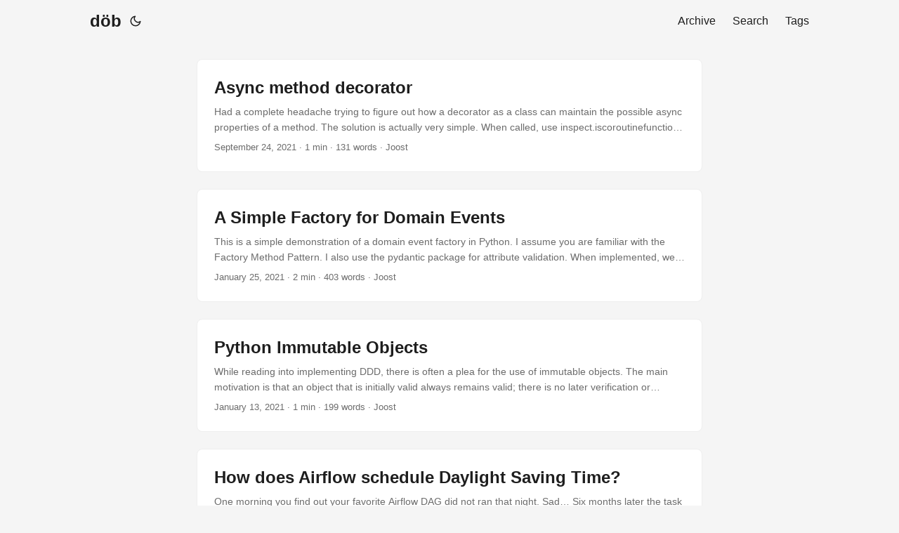

--- FILE ---
content_type: text/html; charset=utf-8
request_url: https://dobken.nl/page/4/
body_size: 13079
content:
<!doctype html><html lang=en dir=auto><head><meta name=generator content="Hugo 0.140.2"><meta charset=utf-8><meta http-equiv=X-UA-Compatible content="IE=edge"><meta name=viewport content="width=device-width,initial-scale=1,shrink-to-fit=no"><meta name=robots content="index, follow"><title>döb</title>
<meta name=keywords content="Blog,Portfolio,PaperMod"><meta name=description content="döb"><meta name=author content="Joost"><link rel=canonical href=http://dobken.nl/><meta name=google-site-verification content="G-CQMEW8DWSR"><link crossorigin=anonymous href=/assets/css/stylesheet.d6fcd20a4fb86efa4dfac8ec95da60244cc8871042183da1ef28e3a762ad79c8.css integrity="sha256-1vzSCk+4bvpN+sjsldpgJEzIhxBCGD2h7yjjp2Ktecg=" rel="preload stylesheet" as=style><link rel=icon href=http://dobken.nl/%3Clink%20/%20abs%20url%3E><link rel=icon type=image/png sizes=16x16 href=http://dobken.nl/%3Clink%20/%20abs%20url%3E><link rel=icon type=image/png sizes=32x32 href=http://dobken.nl/%3Clink%20/%20abs%20url%3E><link rel=apple-touch-icon href=http://dobken.nl/%3Clink%20/%20abs%20url%3E><link rel=mask-icon href=http://dobken.nl/%3Clink%20/%20abs%20url%3E><meta name=theme-color content="#2e2e33"><meta name=msapplication-TileColor content="#2e2e33"><link rel=alternate type=application/json href=http://dobken.nl/index.json><link rel=alternate hreflang=en href=http://dobken.nl/><noscript><style>#theme-toggle,.top-link{display:none}</style><style>@media(prefers-color-scheme:dark){:root{--theme:rgb(29, 30, 32);--entry:rgb(46, 46, 51);--primary:rgb(218, 218, 219);--secondary:rgb(155, 156, 157);--tertiary:rgb(65, 66, 68);--content:rgb(196, 196, 197);--code-block-bg:rgb(46, 46, 51);--code-bg:rgb(55, 56, 62);--border:rgb(51, 51, 51)}.list{background:var(--theme)}.list:not(.dark)::-webkit-scrollbar-track{background:0 0}.list:not(.dark)::-webkit-scrollbar-thumb{border-color:var(--theme)}}</style></noscript><script async src="https://www.googletagmanager.com/gtag/js?id=G-CQMEW8DWSR"></script><script>var dnt,doNotTrack=!1;if(!1&&(dnt=navigator.doNotTrack||window.doNotTrack||navigator.msDoNotTrack,doNotTrack=dnt=="1"||dnt=="yes"),!doNotTrack){window.dataLayer=window.dataLayer||[];function gtag(){dataLayer.push(arguments)}gtag("js",new Date),gtag("config","G-CQMEW8DWSR")}</script><meta property="og:url" content="http://dobken.nl/"><meta property="og:site_name" content="döb"><meta property="og:title" content="döb"><meta property="og:description" content="döb"><meta property="og:locale" content="en"><meta property="og:type" content="website"><meta property="og:image" content="http://dobken.nl/%3Clink%20or%20path%20of%20image%20for%20opengraph,%20twitter-cards%3E"><meta name=twitter:card content="summary_large_image"><meta name=twitter:image content="http://dobken.nl/%3Clink%20or%20path%20of%20image%20for%20opengraph,%20twitter-cards%3E"><meta name=twitter:title content="döb"><meta name=twitter:description content="döb"><script type=application/ld+json>{"@context":"https://schema.org","@type":"Organization","name":"döb","url":"http://dobken.nl/","description":"döb","logo":"http://dobken.nl/%3Clink%20/%20abs%20url%3E","sameAs":["https://www.linkedin.com/in/joost-d%C3%B6bken-b1a49a46/","https://stackoverflow.com/users/5316326/joost-d%c3%b6bken?tab=profile","https://github.com/JWDobken","https://gitlab.com/JWDobken"]}</script></head><body class=list id=top><script>localStorage.getItem("pref-theme")==="dark"?document.body.classList.add("dark"):localStorage.getItem("pref-theme")==="light"?document.body.classList.remove("dark"):window.matchMedia("(prefers-color-scheme: dark)").matches&&document.body.classList.add("dark")</script><header class=header><nav class=nav><div class=logo><a href=http://dobken.nl/ accesskey=h title="döb (Alt + H)">döb</a><div class=logo-switches><button id=theme-toggle accesskey=t title="(Alt + T)"><svg id="moon" width="24" height="18" viewBox="0 0 24 24" fill="none" stroke="currentcolor" stroke-width="2" stroke-linecap="round" stroke-linejoin="round"><path d="M21 12.79A9 9 0 1111.21 3 7 7 0 0021 12.79z"/></svg><svg id="sun" width="24" height="18" viewBox="0 0 24 24" fill="none" stroke="currentcolor" stroke-width="2" stroke-linecap="round" stroke-linejoin="round"><circle cx="12" cy="12" r="5"/><line x1="12" y1="1" x2="12" y2="3"/><line x1="12" y1="21" x2="12" y2="23"/><line x1="4.22" y1="4.22" x2="5.64" y2="5.64"/><line x1="18.36" y1="18.36" x2="19.78" y2="19.78"/><line x1="1" y1="12" x2="3" y2="12"/><line x1="21" y1="12" x2="23" y2="12"/><line x1="4.22" y1="19.78" x2="5.64" y2="18.36"/><line x1="18.36" y1="5.64" x2="19.78" y2="4.22"/></svg></button></div></div><ul id=menu><li><a href=http://dobken.nl/archives title=Archive><span>Archive</span></a></li><li><a href=http://dobken.nl/search/ title="Search (Alt + /)" accesskey=/><span>Search</span></a></li><li><a href=http://dobken.nl/tags/ title=Tags><span>Tags</span></a></li></ul></nav></header><main class=main><article class=post-entry><header class=entry-header><h2 class=entry-hint-parent>Async method decorator</h2></header><div class=entry-content><p>Had a complete headache trying to figure out how a decorator as a class can maintain the possible async properties of a method. The solution is actually very simple. When called, use inspect.iscoroutinefunction to check whether it is a coroutine, and return again an async method!
The example adds given paths to a registry,
import inspect from functools import wraps paths_registry = [] class route(object): def __init__(self, path: str, **kwargs) -> None: self._path = path def __call__(self, fn): paths_registry.append( { "path": self._path, } ) @wraps(fn) def decorated(*args, **kwargs): return fn(*args, **kwargs) @wraps(fn) async def asyncdecorated(*args, **kwargs): return await fn(*args, **kwargs) if inspect.iscoroutinefunction(fn): return asyncdecorated return decorated A method with this decorator would look like:
...</p></div><footer class=entry-footer><span title='2021-09-24 04:07:47 +0000 UTC'>September 24, 2021</span>&nbsp;·&nbsp;1 min&nbsp;·&nbsp;131 words&nbsp;·&nbsp;Joost</footer><a class=entry-link aria-label="post link to Async method decorator" href=http://dobken.nl/posts/async-python-decorator/></a></article><article class=post-entry><header class=entry-header><h2 class=entry-hint-parent>A Simple Factory for Domain Events</h2></header><div class=entry-content><p>This is a simple demonstration of a domain event factory in Python. I assume you are familiar with the Factory Method Pattern. I also use the pydantic package for attribute validation. When implemented, we can use the factory to create immutable domain events with a homogenous data structure across instances of the same type. The metadata is generated by the underlying BaseEvent. In this approach we always produces complete events.
Start with all our imports:
...</p></div><footer class=entry-footer><span title='2021-01-25 11:37:35 +0100 +0100'>January 25, 2021</span>&nbsp;·&nbsp;2 min&nbsp;·&nbsp;403 words&nbsp;·&nbsp;Joost</footer><a class=entry-link aria-label="post link to A Simple Factory for Domain Events" href=http://dobken.nl/posts/post-13/></a></article><article class=post-entry><header class=entry-header><h2 class=entry-hint-parent>Python Immutable Objects</h2></header><div class=entry-content><p>While reading into implementing DDD, there is often a plea for the use of immutable objects. The main motivation is that an object that is initially valid always remains valid; there is no later verification or validation required. Secondly, working with an immutable object cannot cause any side effects.
Some data objects in Python are immutable, the dataclasses themselve are not. Let’s have this simple class:
class SimpleClass: def __init__(self, attr1: int): self.attr1 = attr1 With this setup, you can change any of its attributes making the object not immutable:
...</p></div><footer class=entry-footer><span title='2021-01-13 11:37:35 +0100 +0100'>January 13, 2021</span>&nbsp;·&nbsp;1 min&nbsp;·&nbsp;199 words&nbsp;·&nbsp;Joost</footer><a class=entry-link aria-label="post link to Python Immutable Objects" href=http://dobken.nl/posts/post-12/></a></article><article class=post-entry><header class=entry-header><h2 class=entry-hint-parent>How does Airflow schedule Daylight Saving Time?</h2></header><div class=entry-content><p>One morning you find out your favorite Airflow DAG did not ran that night. Sad…
Six months later the task ran twice and now you understand: you scheduled your DAG timezone aware and the clock goes back and forth sometimes because of Daylight Saving Time.
For example, in Central European Time (CET) on Sunday 29 March 2020, 02:00, the clocks were turned from “local standard time” forward 1 hour to 03:00:00 “local daylight time”. And recently, on Sunday 25 October 2020, 03:00 the clocks were turned from “local daylight time” backward 1 hour to “local standard time” instead. That means that any activity between 02:00 and 03:00 will not exist, or exists twice.
...</p></div><footer class=entry-footer><span title='2020-10-29 01:26:43 +0000 UTC'>October 29, 2020</span>&nbsp;·&nbsp;2 min&nbsp;·&nbsp;326 words&nbsp;·&nbsp;Joost</footer><a class=entry-link aria-label="post link to How does Airflow schedule Daylight Saving Time?" href=http://dobken.nl/posts/post-11/></a></article><article class=post-entry><header class=entry-header><h2 class=entry-hint-parent>Control-flow structure for database connections</h2></header><div class=entry-content><p>With Python, creating a database connection is straightforward. Yet, I often see the following case go wrong, while a simple solution is easily at hand by using the context manager pattern.
For database connections, you’ll need at least one secret. Let’s say you get this secret from a secret manager by running the get_secret() method. You also use an utility like JayDeBeApi to setup the connection and you are smart enough to close the connection after querying and deleting the password:
...</p></div><footer class=entry-footer><span title='2020-10-05 01:26:43 +0000 UTC'>October 5, 2020</span>&nbsp;·&nbsp;2 min&nbsp;·&nbsp;386 words&nbsp;·&nbsp;Joost</footer><a class=entry-link aria-label="post link to Control-flow structure for database connections" href=http://dobken.nl/posts/post-10/></a></article><footer class=page-footer><nav class=pagination><a class=prev href=http://dobken.nl/page/3/>«&nbsp;Prev&nbsp;
</a><a class=next href=http://dobken.nl/page/5/>Next&nbsp;&nbsp;»</a></nav></footer></main><link rel=stylesheet href=https://cdn.jsdelivr.net/npm/katex@0.12.0/dist/katex.min.css integrity=sha384-AfEj0r4/OFrOo5t7NnNe46zW/tFgW6x/bCJG8FqQCEo3+Aro6EYUG4+cU+KJWu/X crossorigin=anonymous><script defer src=https://cdn.jsdelivr.net/npm/katex@0.12.0/dist/katex.min.js integrity=sha384-g7c+Jr9ZivxKLnZTDUhnkOnsh30B4H0rpLUpJ4jAIKs4fnJI+sEnkvrMWph2EDg4 crossorigin=anonymous></script><script defer src=https://cdn.jsdelivr.net/npm/katex@0.12.0/dist/contrib/auto-render.min.js integrity=sha384-mll67QQFJfxn0IYznZYonOWZ644AWYC+Pt2cHqMaRhXVrursRwvLnLaebdGIlYNa crossorigin=anonymous onload=renderMathInElement(document.body)></script><script>document.addEventListener("DOMContentLoaded",function(){renderMathInElement(document.body,{delimiters:[{left:"$$",right:"$$",display:!0},{left:"$",right:"$",display:!1}],throwOnError:!1})})</script><footer class=footer><span>&copy; 2025 <a style="border-bottom:0 solid" href=http://dobken.nl/>Joost Döbken</a> - <a style="border-bottom:0 solid" href=https://www.humancraftwork.com/pledge/9 style=border-bottom:none><img src="https://www.humancraftwork.com/api/pledge/badge-image?pledgeSeq=9&color=black&notForTraining=false" style=width:8%;vertical-align:middle;display:inline></a></span></footer><a href=#top aria-label="go to top" title="Go to Top (Alt + G)" class=top-link id=top-link accesskey=g><svg viewBox="0 0 12 6" fill="currentcolor"><path d="M12 6H0l6-6z"/></svg>
</a><script>let menu=document.getElementById("menu");menu&&(menu.scrollLeft=localStorage.getItem("menu-scroll-position"),menu.onscroll=function(){localStorage.setItem("menu-scroll-position",menu.scrollLeft)}),document.querySelectorAll('a[href^="#"]').forEach(e=>{e.addEventListener("click",function(e){e.preventDefault();var t=this.getAttribute("href").substr(1);window.matchMedia("(prefers-reduced-motion: reduce)").matches?document.querySelector(`[id='${decodeURIComponent(t)}']`).scrollIntoView():document.querySelector(`[id='${decodeURIComponent(t)}']`).scrollIntoView({behavior:"smooth"}),t==="top"?history.replaceState(null,null," "):history.pushState(null,null,`#${t}`)})})</script><script>var mybutton=document.getElementById("top-link");window.onscroll=function(){document.body.scrollTop>800||document.documentElement.scrollTop>800?(mybutton.style.visibility="visible",mybutton.style.opacity="1"):(mybutton.style.visibility="hidden",mybutton.style.opacity="0")}</script><script>document.getElementById("theme-toggle").addEventListener("click",()=>{document.body.className.includes("dark")?(document.body.classList.remove("dark"),localStorage.setItem("pref-theme","light")):(document.body.classList.add("dark"),localStorage.setItem("pref-theme","dark"))})</script></body></html>